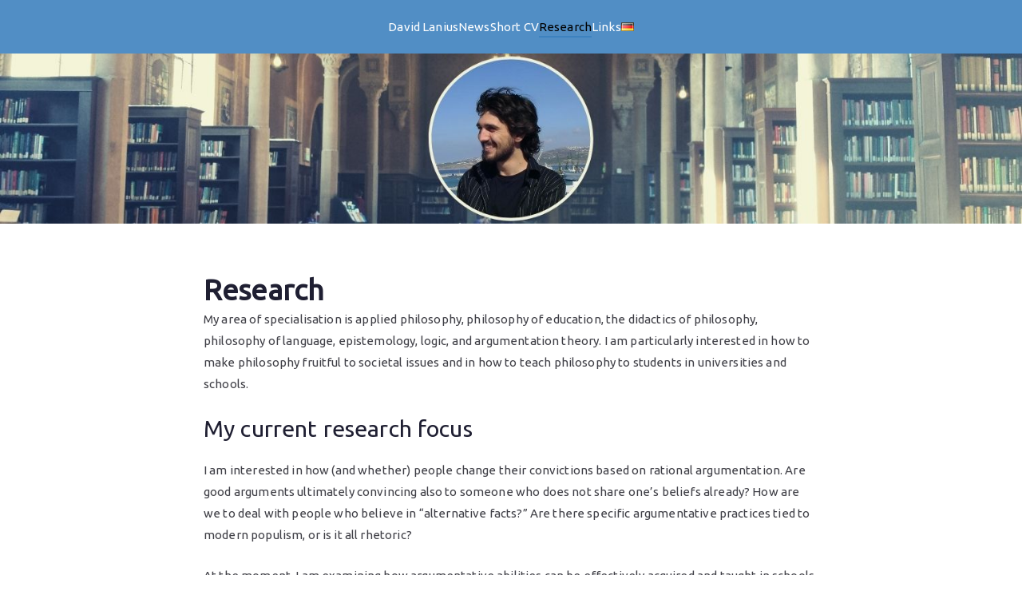

--- FILE ---
content_type: text/html; charset=UTF-8
request_url: https://davidlanius.de/research/
body_size: 79484
content:

<!doctype html>
		<html lang="en-US">
		
	<head>

				<meta charset="UTF-8">
		<meta name="viewport" content="width=device-width, initial-scale=1">
		<link rel="profile" href="http://gmpg.org/xfn/11">
		
		<meta name='robots' content='index, follow, max-image-preview:large, max-snippet:-1, max-video-preview:-1' />
<link rel="alternate" href="https://davidlanius.de/research/" hreflang="en" />
<link rel="alternate" href="https://davidlanius.de/de/forschung/" hreflang="de" />

	<!-- This site is optimized with the Yoast SEO plugin v26.6 - https://yoast.com/wordpress/plugins/seo/ -->
	<title>Research - David Lanius</title>
	<meta name="description" content="I am working as a PostDoc at DebateLab of KIT on analyzing populist arguments and developing a normative theory of public debate." />
	<link rel="canonical" href="https://davidlanius.de/research/" />
	<meta property="og:locale" content="en_US" />
	<meta property="og:locale:alternate" content="de_DE" />
	<meta property="og:type" content="article" />
	<meta property="og:title" content="Research - David Lanius" />
	<meta property="og:description" content="I am working as a PostDoc at DebateLab of KIT on analyzing populist arguments and developing a normative theory of public debate." />
	<meta property="og:url" content="https://davidlanius.de/research/" />
	<meta property="og:site_name" content="David Lanius" />
	<meta property="article:publisher" content="https://www.facebook.com/david.lanius" />
	<meta property="article:modified_time" content="2025-12-30T12:52:49+00:00" />
	<meta name="twitter:card" content="summary_large_image" />
	<meta name="twitter:site" content="@DavidLanius" />
	<meta name="twitter:label1" content="Est. reading time" />
	<meta name="twitter:data1" content="7 minutes" />
	<script type="application/ld+json" class="yoast-schema-graph">{"@context":"https://schema.org","@graph":[{"@type":"WebPage","@id":"https://davidlanius.de/research/","url":"https://davidlanius.de/research/","name":"Research - David Lanius","isPartOf":{"@id":"https://davidlanius.de/#website"},"datePublished":"2020-04-30T09:50:14+00:00","dateModified":"2025-12-30T12:52:49+00:00","description":"I am working as a PostDoc at DebateLab of KIT on analyzing populist arguments and developing a normative theory of public debate.","breadcrumb":{"@id":"https://davidlanius.de/research/#breadcrumb"},"inLanguage":"en-US","potentialAction":[{"@type":"ReadAction","target":["https://davidlanius.de/research/"]}]},{"@type":"BreadcrumbList","@id":"https://davidlanius.de/research/#breadcrumb","itemListElement":[{"@type":"ListItem","position":1,"name":"Startpage","item":"https://davidlanius.de/"},{"@type":"ListItem","position":2,"name":"Research"}]},{"@type":"WebSite","@id":"https://davidlanius.de/#website","url":"https://davidlanius.de/","name":"David Lanius","description":"Teaching philosophy, argumentation &amp; public debate","publisher":{"@id":"https://davidlanius.de/#/schema/person/367cb96dcf93ace2238191a3927fb2c4"},"potentialAction":[{"@type":"SearchAction","target":{"@type":"EntryPoint","urlTemplate":"https://davidlanius.de/?s={search_term_string}"},"query-input":{"@type":"PropertyValueSpecification","valueRequired":true,"valueName":"search_term_string"}}],"inLanguage":"en-US"},{"@type":["Person","Organization"],"@id":"https://davidlanius.de/#/schema/person/367cb96dcf93ace2238191a3927fb2c4","name":"David Lanius","image":{"@type":"ImageObject","inLanguage":"en-US","@id":"https://davidlanius.de/#/schema/person/image/","url":"https://davidlanius.de/wp-content/uploads/Lanius-David-Profilbild.jpg","contentUrl":"https://davidlanius.de/wp-content/uploads/Lanius-David-Profilbild.jpg","width":2315,"height":2311,"caption":"David Lanius"},"logo":{"@id":"https://davidlanius.de/#/schema/person/image/"},"description":"Postdoctoral researcher and trainer with focus on public debate, constructive discourse, utilitarianism, argument analysis, fake news and argumentative strategies of right-wing populism","sameAs":["https://davidlanius.de","https://www.facebook.com/david.lanius","https://www.instagram.com/davidlanius/","https://www.linkedin.com/in/david-lanius/","https://x.com/DavidLanius"]}]}</script>
	<!-- / Yoast SEO plugin. -->


<link rel='dns-prefetch' href='//fonts.googleapis.com' />
<link href='http://fonts.googleapis.com' rel='preconnect' />
<link href='//fonts.gstatic.com' crossorigin='' rel='preconnect' />
<link rel="alternate" type="application/rss+xml" title="David Lanius &raquo; Feed" href="https://davidlanius.de/feed/" />
<link rel="alternate" type="application/rss+xml" title="David Lanius &raquo; Comments Feed" href="https://davidlanius.de/comments/feed/" />
<link rel="alternate" title="oEmbed (JSON)" type="application/json+oembed" href="https://davidlanius.de/wp-json/oembed/1.0/embed?url=https%3A%2F%2Fdavidlanius.de%2Fresearch%2F&#038;lang=en" />
<link rel="alternate" title="oEmbed (XML)" type="text/xml+oembed" href="https://davidlanius.de/wp-json/oembed/1.0/embed?url=https%3A%2F%2Fdavidlanius.de%2Fresearch%2F&#038;format=xml&#038;lang=en" />
<style id='wp-img-auto-sizes-contain-inline-css' type='text/css'>
img:is([sizes=auto i],[sizes^="auto," i]){contain-intrinsic-size:3000px 1500px}
/*# sourceURL=wp-img-auto-sizes-contain-inline-css */
</style>
<style id='wp-emoji-styles-inline-css' type='text/css'>

	img.wp-smiley, img.emoji {
		display: inline !important;
		border: none !important;
		box-shadow: none !important;
		height: 1em !important;
		width: 1em !important;
		margin: 0 0.07em !important;
		vertical-align: -0.1em !important;
		background: none !important;
		padding: 0 !important;
	}
/*# sourceURL=wp-emoji-styles-inline-css */
</style>
<style id='wp-block-library-inline-css' type='text/css'>
:root{--wp-block-synced-color:#7a00df;--wp-block-synced-color--rgb:122,0,223;--wp-bound-block-color:var(--wp-block-synced-color);--wp-editor-canvas-background:#ddd;--wp-admin-theme-color:#007cba;--wp-admin-theme-color--rgb:0,124,186;--wp-admin-theme-color-darker-10:#006ba1;--wp-admin-theme-color-darker-10--rgb:0,107,160.5;--wp-admin-theme-color-darker-20:#005a87;--wp-admin-theme-color-darker-20--rgb:0,90,135;--wp-admin-border-width-focus:2px}@media (min-resolution:192dpi){:root{--wp-admin-border-width-focus:1.5px}}.wp-element-button{cursor:pointer}:root .has-very-light-gray-background-color{background-color:#eee}:root .has-very-dark-gray-background-color{background-color:#313131}:root .has-very-light-gray-color{color:#eee}:root .has-very-dark-gray-color{color:#313131}:root .has-vivid-green-cyan-to-vivid-cyan-blue-gradient-background{background:linear-gradient(135deg,#00d084,#0693e3)}:root .has-purple-crush-gradient-background{background:linear-gradient(135deg,#34e2e4,#4721fb 50%,#ab1dfe)}:root .has-hazy-dawn-gradient-background{background:linear-gradient(135deg,#faaca8,#dad0ec)}:root .has-subdued-olive-gradient-background{background:linear-gradient(135deg,#fafae1,#67a671)}:root .has-atomic-cream-gradient-background{background:linear-gradient(135deg,#fdd79a,#004a59)}:root .has-nightshade-gradient-background{background:linear-gradient(135deg,#330968,#31cdcf)}:root .has-midnight-gradient-background{background:linear-gradient(135deg,#020381,#2874fc)}:root{--wp--preset--font-size--normal:16px;--wp--preset--font-size--huge:42px}.has-regular-font-size{font-size:1em}.has-larger-font-size{font-size:2.625em}.has-normal-font-size{font-size:var(--wp--preset--font-size--normal)}.has-huge-font-size{font-size:var(--wp--preset--font-size--huge)}.has-text-align-center{text-align:center}.has-text-align-left{text-align:left}.has-text-align-right{text-align:right}.has-fit-text{white-space:nowrap!important}#end-resizable-editor-section{display:none}.aligncenter{clear:both}.items-justified-left{justify-content:flex-start}.items-justified-center{justify-content:center}.items-justified-right{justify-content:flex-end}.items-justified-space-between{justify-content:space-between}.screen-reader-text{border:0;clip-path:inset(50%);height:1px;margin:-1px;overflow:hidden;padding:0;position:absolute;width:1px;word-wrap:normal!important}.screen-reader-text:focus{background-color:#ddd;clip-path:none;color:#444;display:block;font-size:1em;height:auto;left:5px;line-height:normal;padding:15px 23px 14px;text-decoration:none;top:5px;width:auto;z-index:100000}html :where(.has-border-color){border-style:solid}html :where([style*=border-top-color]){border-top-style:solid}html :where([style*=border-right-color]){border-right-style:solid}html :where([style*=border-bottom-color]){border-bottom-style:solid}html :where([style*=border-left-color]){border-left-style:solid}html :where([style*=border-width]){border-style:solid}html :where([style*=border-top-width]){border-top-style:solid}html :where([style*=border-right-width]){border-right-style:solid}html :where([style*=border-bottom-width]){border-bottom-style:solid}html :where([style*=border-left-width]){border-left-style:solid}html :where(img[class*=wp-image-]){height:auto;max-width:100%}:where(figure){margin:0 0 1em}html :where(.is-position-sticky){--wp-admin--admin-bar--position-offset:var(--wp-admin--admin-bar--height,0px)}@media screen and (max-width:600px){html :where(.is-position-sticky){--wp-admin--admin-bar--position-offset:0px}}

/*# sourceURL=wp-block-library-inline-css */
</style><style id='wp-block-heading-inline-css' type='text/css'>
h1:where(.wp-block-heading).has-background,h2:where(.wp-block-heading).has-background,h3:where(.wp-block-heading).has-background,h4:where(.wp-block-heading).has-background,h5:where(.wp-block-heading).has-background,h6:where(.wp-block-heading).has-background{padding:1.25em 2.375em}h1.has-text-align-left[style*=writing-mode]:where([style*=vertical-lr]),h1.has-text-align-right[style*=writing-mode]:where([style*=vertical-rl]),h2.has-text-align-left[style*=writing-mode]:where([style*=vertical-lr]),h2.has-text-align-right[style*=writing-mode]:where([style*=vertical-rl]),h3.has-text-align-left[style*=writing-mode]:where([style*=vertical-lr]),h3.has-text-align-right[style*=writing-mode]:where([style*=vertical-rl]),h4.has-text-align-left[style*=writing-mode]:where([style*=vertical-lr]),h4.has-text-align-right[style*=writing-mode]:where([style*=vertical-rl]),h5.has-text-align-left[style*=writing-mode]:where([style*=vertical-lr]),h5.has-text-align-right[style*=writing-mode]:where([style*=vertical-rl]),h6.has-text-align-left[style*=writing-mode]:where([style*=vertical-lr]),h6.has-text-align-right[style*=writing-mode]:where([style*=vertical-rl]){rotate:180deg}
/*# sourceURL=https://davidlanius.de/wp-includes/blocks/heading/style.min.css */
</style>
<style id='wp-block-list-inline-css' type='text/css'>
ol,ul{box-sizing:border-box}:root :where(.wp-block-list.has-background){padding:1.25em 2.375em}
/*# sourceURL=https://davidlanius.de/wp-includes/blocks/list/style.min.css */
</style>
<style id='wp-block-paragraph-inline-css' type='text/css'>
.is-small-text{font-size:.875em}.is-regular-text{font-size:1em}.is-large-text{font-size:2.25em}.is-larger-text{font-size:3em}.has-drop-cap:not(:focus):first-letter{float:left;font-size:8.4em;font-style:normal;font-weight:100;line-height:.68;margin:.05em .1em 0 0;text-transform:uppercase}body.rtl .has-drop-cap:not(:focus):first-letter{float:none;margin-left:.1em}p.has-drop-cap.has-background{overflow:hidden}:root :where(p.has-background){padding:1.25em 2.375em}:where(p.has-text-color:not(.has-link-color)) a{color:inherit}p.has-text-align-left[style*="writing-mode:vertical-lr"],p.has-text-align-right[style*="writing-mode:vertical-rl"]{rotate:180deg}
/*# sourceURL=https://davidlanius.de/wp-includes/blocks/paragraph/style.min.css */
</style>
<style id='wp-block-separator-inline-css' type='text/css'>
@charset "UTF-8";.wp-block-separator{border:none;border-top:2px solid}:root :where(.wp-block-separator.is-style-dots){height:auto;line-height:1;text-align:center}:root :where(.wp-block-separator.is-style-dots):before{color:currentColor;content:"···";font-family:serif;font-size:1.5em;letter-spacing:2em;padding-left:2em}.wp-block-separator.is-style-dots{background:none!important;border:none!important}
/*# sourceURL=https://davidlanius.de/wp-includes/blocks/separator/style.min.css */
</style>
<style id='wp-block-separator-theme-inline-css' type='text/css'>
.wp-block-separator.has-css-opacity{opacity:.4}.wp-block-separator{border:none;border-bottom:2px solid;margin-left:auto;margin-right:auto}.wp-block-separator.has-alpha-channel-opacity{opacity:1}.wp-block-separator:not(.is-style-wide):not(.is-style-dots){width:100px}.wp-block-separator.has-background:not(.is-style-dots){border-bottom:none;height:1px}.wp-block-separator.has-background:not(.is-style-wide):not(.is-style-dots){height:2px}
/*# sourceURL=https://davidlanius.de/wp-includes/blocks/separator/theme.min.css */
</style>
<style id='global-styles-inline-css' type='text/css'>
:root{--wp--preset--aspect-ratio--square: 1;--wp--preset--aspect-ratio--4-3: 4/3;--wp--preset--aspect-ratio--3-4: 3/4;--wp--preset--aspect-ratio--3-2: 3/2;--wp--preset--aspect-ratio--2-3: 2/3;--wp--preset--aspect-ratio--16-9: 16/9;--wp--preset--aspect-ratio--9-16: 9/16;--wp--preset--color--black: #000000;--wp--preset--color--cyan-bluish-gray: #abb8c3;--wp--preset--color--white: #ffffff;--wp--preset--color--pale-pink: #f78da7;--wp--preset--color--vivid-red: #cf2e2e;--wp--preset--color--luminous-vivid-orange: #ff6900;--wp--preset--color--luminous-vivid-amber: #fcb900;--wp--preset--color--light-green-cyan: #7bdcb5;--wp--preset--color--vivid-green-cyan: #00d084;--wp--preset--color--pale-cyan-blue: #8ed1fc;--wp--preset--color--vivid-cyan-blue: #0693e3;--wp--preset--color--vivid-purple: #9b51e0;--wp--preset--color--zakra-color-1: #027ABB;--wp--preset--color--zakra-color-2: #015EA0;--wp--preset--color--zakra-color-3: #FFFFFF;--wp--preset--color--zakra-color-4: #F6FEFC;--wp--preset--color--zakra-color-5: #181818;--wp--preset--color--zakra-color-6: #1F1F32;--wp--preset--color--zakra-color-7: #3F3F46;--wp--preset--color--zakra-color-8: #FFFFFF;--wp--preset--color--zakra-color-9: #E4E4E7;--wp--preset--gradient--vivid-cyan-blue-to-vivid-purple: linear-gradient(135deg,rgb(6,147,227) 0%,rgb(155,81,224) 100%);--wp--preset--gradient--light-green-cyan-to-vivid-green-cyan: linear-gradient(135deg,rgb(122,220,180) 0%,rgb(0,208,130) 100%);--wp--preset--gradient--luminous-vivid-amber-to-luminous-vivid-orange: linear-gradient(135deg,rgb(252,185,0) 0%,rgb(255,105,0) 100%);--wp--preset--gradient--luminous-vivid-orange-to-vivid-red: linear-gradient(135deg,rgb(255,105,0) 0%,rgb(207,46,46) 100%);--wp--preset--gradient--very-light-gray-to-cyan-bluish-gray: linear-gradient(135deg,rgb(238,238,238) 0%,rgb(169,184,195) 100%);--wp--preset--gradient--cool-to-warm-spectrum: linear-gradient(135deg,rgb(74,234,220) 0%,rgb(151,120,209) 20%,rgb(207,42,186) 40%,rgb(238,44,130) 60%,rgb(251,105,98) 80%,rgb(254,248,76) 100%);--wp--preset--gradient--blush-light-purple: linear-gradient(135deg,rgb(255,206,236) 0%,rgb(152,150,240) 100%);--wp--preset--gradient--blush-bordeaux: linear-gradient(135deg,rgb(254,205,165) 0%,rgb(254,45,45) 50%,rgb(107,0,62) 100%);--wp--preset--gradient--luminous-dusk: linear-gradient(135deg,rgb(255,203,112) 0%,rgb(199,81,192) 50%,rgb(65,88,208) 100%);--wp--preset--gradient--pale-ocean: linear-gradient(135deg,rgb(255,245,203) 0%,rgb(182,227,212) 50%,rgb(51,167,181) 100%);--wp--preset--gradient--electric-grass: linear-gradient(135deg,rgb(202,248,128) 0%,rgb(113,206,126) 100%);--wp--preset--gradient--midnight: linear-gradient(135deg,rgb(2,3,129) 0%,rgb(40,116,252) 100%);--wp--preset--font-size--small: 13px;--wp--preset--font-size--medium: 20px;--wp--preset--font-size--large: 36px;--wp--preset--font-size--x-large: 42px;--wp--preset--spacing--20: 0.44rem;--wp--preset--spacing--30: 0.67rem;--wp--preset--spacing--40: 1rem;--wp--preset--spacing--50: 1.5rem;--wp--preset--spacing--60: 2.25rem;--wp--preset--spacing--70: 3.38rem;--wp--preset--spacing--80: 5.06rem;--wp--preset--shadow--natural: 6px 6px 9px rgba(0, 0, 0, 0.2);--wp--preset--shadow--deep: 12px 12px 50px rgba(0, 0, 0, 0.4);--wp--preset--shadow--sharp: 6px 6px 0px rgba(0, 0, 0, 0.2);--wp--preset--shadow--outlined: 6px 6px 0px -3px rgb(255, 255, 255), 6px 6px rgb(0, 0, 0);--wp--preset--shadow--crisp: 6px 6px 0px rgb(0, 0, 0);}:root { --wp--style--global--content-size: 760px;--wp--style--global--wide-size: 1160px; }:where(body) { margin: 0; }.wp-site-blocks > .alignleft { float: left; margin-right: 2em; }.wp-site-blocks > .alignright { float: right; margin-left: 2em; }.wp-site-blocks > .aligncenter { justify-content: center; margin-left: auto; margin-right: auto; }:where(.wp-site-blocks) > * { margin-block-start: 24px; margin-block-end: 0; }:where(.wp-site-blocks) > :first-child { margin-block-start: 0; }:where(.wp-site-blocks) > :last-child { margin-block-end: 0; }:root { --wp--style--block-gap: 24px; }:root :where(.is-layout-flow) > :first-child{margin-block-start: 0;}:root :where(.is-layout-flow) > :last-child{margin-block-end: 0;}:root :where(.is-layout-flow) > *{margin-block-start: 24px;margin-block-end: 0;}:root :where(.is-layout-constrained) > :first-child{margin-block-start: 0;}:root :where(.is-layout-constrained) > :last-child{margin-block-end: 0;}:root :where(.is-layout-constrained) > *{margin-block-start: 24px;margin-block-end: 0;}:root :where(.is-layout-flex){gap: 24px;}:root :where(.is-layout-grid){gap: 24px;}.is-layout-flow > .alignleft{float: left;margin-inline-start: 0;margin-inline-end: 2em;}.is-layout-flow > .alignright{float: right;margin-inline-start: 2em;margin-inline-end: 0;}.is-layout-flow > .aligncenter{margin-left: auto !important;margin-right: auto !important;}.is-layout-constrained > .alignleft{float: left;margin-inline-start: 0;margin-inline-end: 2em;}.is-layout-constrained > .alignright{float: right;margin-inline-start: 2em;margin-inline-end: 0;}.is-layout-constrained > .aligncenter{margin-left: auto !important;margin-right: auto !important;}.is-layout-constrained > :where(:not(.alignleft):not(.alignright):not(.alignfull)){max-width: var(--wp--style--global--content-size);margin-left: auto !important;margin-right: auto !important;}.is-layout-constrained > .alignwide{max-width: var(--wp--style--global--wide-size);}body .is-layout-flex{display: flex;}.is-layout-flex{flex-wrap: wrap;align-items: center;}.is-layout-flex > :is(*, div){margin: 0;}body .is-layout-grid{display: grid;}.is-layout-grid > :is(*, div){margin: 0;}body{padding-top: 0px;padding-right: 0px;padding-bottom: 0px;padding-left: 0px;}a:where(:not(.wp-element-button)){text-decoration: underline;}:root :where(.wp-element-button, .wp-block-button__link){background-color: #32373c;border-width: 0;color: #fff;font-family: inherit;font-size: inherit;font-style: inherit;font-weight: inherit;letter-spacing: inherit;line-height: inherit;padding-top: calc(0.667em + 2px);padding-right: calc(1.333em + 2px);padding-bottom: calc(0.667em + 2px);padding-left: calc(1.333em + 2px);text-decoration: none;text-transform: inherit;}.has-black-color{color: var(--wp--preset--color--black) !important;}.has-cyan-bluish-gray-color{color: var(--wp--preset--color--cyan-bluish-gray) !important;}.has-white-color{color: var(--wp--preset--color--white) !important;}.has-pale-pink-color{color: var(--wp--preset--color--pale-pink) !important;}.has-vivid-red-color{color: var(--wp--preset--color--vivid-red) !important;}.has-luminous-vivid-orange-color{color: var(--wp--preset--color--luminous-vivid-orange) !important;}.has-luminous-vivid-amber-color{color: var(--wp--preset--color--luminous-vivid-amber) !important;}.has-light-green-cyan-color{color: var(--wp--preset--color--light-green-cyan) !important;}.has-vivid-green-cyan-color{color: var(--wp--preset--color--vivid-green-cyan) !important;}.has-pale-cyan-blue-color{color: var(--wp--preset--color--pale-cyan-blue) !important;}.has-vivid-cyan-blue-color{color: var(--wp--preset--color--vivid-cyan-blue) !important;}.has-vivid-purple-color{color: var(--wp--preset--color--vivid-purple) !important;}.has-zakra-color-1-color{color: var(--wp--preset--color--zakra-color-1) !important;}.has-zakra-color-2-color{color: var(--wp--preset--color--zakra-color-2) !important;}.has-zakra-color-3-color{color: var(--wp--preset--color--zakra-color-3) !important;}.has-zakra-color-4-color{color: var(--wp--preset--color--zakra-color-4) !important;}.has-zakra-color-5-color{color: var(--wp--preset--color--zakra-color-5) !important;}.has-zakra-color-6-color{color: var(--wp--preset--color--zakra-color-6) !important;}.has-zakra-color-7-color{color: var(--wp--preset--color--zakra-color-7) !important;}.has-zakra-color-8-color{color: var(--wp--preset--color--zakra-color-8) !important;}.has-zakra-color-9-color{color: var(--wp--preset--color--zakra-color-9) !important;}.has-black-background-color{background-color: var(--wp--preset--color--black) !important;}.has-cyan-bluish-gray-background-color{background-color: var(--wp--preset--color--cyan-bluish-gray) !important;}.has-white-background-color{background-color: var(--wp--preset--color--white) !important;}.has-pale-pink-background-color{background-color: var(--wp--preset--color--pale-pink) !important;}.has-vivid-red-background-color{background-color: var(--wp--preset--color--vivid-red) !important;}.has-luminous-vivid-orange-background-color{background-color: var(--wp--preset--color--luminous-vivid-orange) !important;}.has-luminous-vivid-amber-background-color{background-color: var(--wp--preset--color--luminous-vivid-amber) !important;}.has-light-green-cyan-background-color{background-color: var(--wp--preset--color--light-green-cyan) !important;}.has-vivid-green-cyan-background-color{background-color: var(--wp--preset--color--vivid-green-cyan) !important;}.has-pale-cyan-blue-background-color{background-color: var(--wp--preset--color--pale-cyan-blue) !important;}.has-vivid-cyan-blue-background-color{background-color: var(--wp--preset--color--vivid-cyan-blue) !important;}.has-vivid-purple-background-color{background-color: var(--wp--preset--color--vivid-purple) !important;}.has-zakra-color-1-background-color{background-color: var(--wp--preset--color--zakra-color-1) !important;}.has-zakra-color-2-background-color{background-color: var(--wp--preset--color--zakra-color-2) !important;}.has-zakra-color-3-background-color{background-color: var(--wp--preset--color--zakra-color-3) !important;}.has-zakra-color-4-background-color{background-color: var(--wp--preset--color--zakra-color-4) !important;}.has-zakra-color-5-background-color{background-color: var(--wp--preset--color--zakra-color-5) !important;}.has-zakra-color-6-background-color{background-color: var(--wp--preset--color--zakra-color-6) !important;}.has-zakra-color-7-background-color{background-color: var(--wp--preset--color--zakra-color-7) !important;}.has-zakra-color-8-background-color{background-color: var(--wp--preset--color--zakra-color-8) !important;}.has-zakra-color-9-background-color{background-color: var(--wp--preset--color--zakra-color-9) !important;}.has-black-border-color{border-color: var(--wp--preset--color--black) !important;}.has-cyan-bluish-gray-border-color{border-color: var(--wp--preset--color--cyan-bluish-gray) !important;}.has-white-border-color{border-color: var(--wp--preset--color--white) !important;}.has-pale-pink-border-color{border-color: var(--wp--preset--color--pale-pink) !important;}.has-vivid-red-border-color{border-color: var(--wp--preset--color--vivid-red) !important;}.has-luminous-vivid-orange-border-color{border-color: var(--wp--preset--color--luminous-vivid-orange) !important;}.has-luminous-vivid-amber-border-color{border-color: var(--wp--preset--color--luminous-vivid-amber) !important;}.has-light-green-cyan-border-color{border-color: var(--wp--preset--color--light-green-cyan) !important;}.has-vivid-green-cyan-border-color{border-color: var(--wp--preset--color--vivid-green-cyan) !important;}.has-pale-cyan-blue-border-color{border-color: var(--wp--preset--color--pale-cyan-blue) !important;}.has-vivid-cyan-blue-border-color{border-color: var(--wp--preset--color--vivid-cyan-blue) !important;}.has-vivid-purple-border-color{border-color: var(--wp--preset--color--vivid-purple) !important;}.has-zakra-color-1-border-color{border-color: var(--wp--preset--color--zakra-color-1) !important;}.has-zakra-color-2-border-color{border-color: var(--wp--preset--color--zakra-color-2) !important;}.has-zakra-color-3-border-color{border-color: var(--wp--preset--color--zakra-color-3) !important;}.has-zakra-color-4-border-color{border-color: var(--wp--preset--color--zakra-color-4) !important;}.has-zakra-color-5-border-color{border-color: var(--wp--preset--color--zakra-color-5) !important;}.has-zakra-color-6-border-color{border-color: var(--wp--preset--color--zakra-color-6) !important;}.has-zakra-color-7-border-color{border-color: var(--wp--preset--color--zakra-color-7) !important;}.has-zakra-color-8-border-color{border-color: var(--wp--preset--color--zakra-color-8) !important;}.has-zakra-color-9-border-color{border-color: var(--wp--preset--color--zakra-color-9) !important;}.has-vivid-cyan-blue-to-vivid-purple-gradient-background{background: var(--wp--preset--gradient--vivid-cyan-blue-to-vivid-purple) !important;}.has-light-green-cyan-to-vivid-green-cyan-gradient-background{background: var(--wp--preset--gradient--light-green-cyan-to-vivid-green-cyan) !important;}.has-luminous-vivid-amber-to-luminous-vivid-orange-gradient-background{background: var(--wp--preset--gradient--luminous-vivid-amber-to-luminous-vivid-orange) !important;}.has-luminous-vivid-orange-to-vivid-red-gradient-background{background: var(--wp--preset--gradient--luminous-vivid-orange-to-vivid-red) !important;}.has-very-light-gray-to-cyan-bluish-gray-gradient-background{background: var(--wp--preset--gradient--very-light-gray-to-cyan-bluish-gray) !important;}.has-cool-to-warm-spectrum-gradient-background{background: var(--wp--preset--gradient--cool-to-warm-spectrum) !important;}.has-blush-light-purple-gradient-background{background: var(--wp--preset--gradient--blush-light-purple) !important;}.has-blush-bordeaux-gradient-background{background: var(--wp--preset--gradient--blush-bordeaux) !important;}.has-luminous-dusk-gradient-background{background: var(--wp--preset--gradient--luminous-dusk) !important;}.has-pale-ocean-gradient-background{background: var(--wp--preset--gradient--pale-ocean) !important;}.has-electric-grass-gradient-background{background: var(--wp--preset--gradient--electric-grass) !important;}.has-midnight-gradient-background{background: var(--wp--preset--gradient--midnight) !important;}.has-small-font-size{font-size: var(--wp--preset--font-size--small) !important;}.has-medium-font-size{font-size: var(--wp--preset--font-size--medium) !important;}.has-large-font-size{font-size: var(--wp--preset--font-size--large) !important;}.has-x-large-font-size{font-size: var(--wp--preset--font-size--x-large) !important;}
/*# sourceURL=global-styles-inline-css */
</style>

<link rel='stylesheet' id='menu-image-css' href='https://davidlanius.de/wp-content/uploads/hummingbird-assets/3568007c8abffaab315197ffdb5c8ace.css' type='text/css' media='all' />
<link rel='stylesheet' id='dashicons-css' href='https://davidlanius.de/wp-includes/css/dashicons.min.css?ver=6.9' type='text/css' media='all' />
<link rel='stylesheet' id='font-awesome-all-css' href='https://davidlanius.de/wp-content/themes/zakra/inc/customizer/customind/assets/fontawesome/v6/css/all.min.css?ver=6.2.4' type='text/css' media='all' />
<link rel='stylesheet' id='zakra_google_fonts-css' href='https://fonts.googleapis.com/css?family=-apple-system%2C+blinkmacsystemfont%2C+segoe+ui%2C+roboto%2C+oxygen-sans%2C+ubuntu%2C+cantarell%2C+helvetica+neue%2C+helvetica%2C+arial%2C+sans-serif%3A400%7CUbuntu%3A400&#038;ver=4.2.0' type='text/css' media='all' />
<link rel='stylesheet' id='zakra-style-css' href='https://davidlanius.de/wp-content/uploads/hummingbird-assets/e98f008cb53a095d5664d170643ed1e9.css' type='text/css' media='all' />
<style id='zakra-style-inline-css' type='text/css'>
.zak-header-builder .zak-header-top-row{background-color:rgba(255,255,255,0.3);background-repeat:no-repeat;}.zak-header-builder .zak-header-top-row{padding-top:0px;padding-right:0px;padding-bottom:0px;padding-left:0px;}.zak-header-builder .zak-header-top-row{}.zak-header-builder .zak-header-top-row{color:#ffffff;}.zak-header-builder .zak-header-main-row{background-color:rgba(61,130,191,0.89);background-position:center top;background-repeat:no-repeat;}.zak-header-builder .zak-header-main-row{border-color:#1e73be;}.zak-header-builder .zak-header-bottom-row{background-color:rgba(61,130,191,0.89);background-position:center top;background-repeat:no-repeat;}.zak-header-builder .zak-main-nav{border-bottom-color:#1e73be;}.zak-header-builder .zak-secondary-nav{border-bottom-color:#e9ecef;}.zak-header-builder .zak-tertiary-menu{border-bottom-color:#e9ecef;}.zak-header-builder .zak-primary-nav ul li > a, .zak-header-builder .zak-main-nav.zak-primary-nav ul.zak-primary-menu > li > a, .zak-header-builder .zak-primary-nav.zak-menu-item--layout-2 > ul > li > a{color:#ffffff;}.zak-header-builder .zak-primary-nav ul li > a .zak-icon, .zak-header-builder .zak-main-nav.zak-primary-nav ul.zak-primary-menu li .zak-icon, .zak-header-builder .zak-primary-nav.zak-menu-item--layout-2 > ul > li > .zak-icon{fill:#ffffff;}.zak-header-builder .zak-secondary-nav > ul > li > a, .zak-header-builder .zak-main-nav.zak-secondary-nav ul.zak-secondary-menu > li > a, .zak-header-builder .zak-secondary-nav.zak-menu-item--layout-2 > ul > li > a{color:#ffffff;}.zak-header-builder .zak-secondary-nav > ul > li > a .zak-icon, .zak-header-builder .zak-main-nav.zak-secondary-nav ul.zak-secondary-menu li .zak-icon, .zak-header-builder .zak-secondary-nav.zak-menu-item--layout-2 > ul > li > .zak-icon{fill:#ffffff;}.zak-header-builder .zak-primary-nav ul li:hover > a, .zak-header-builder .zak-primary-nav.zak-menu-item--layout-2 > ul > li:hover > a, .zak-header-builder .zak-primary-nav ul li:hover > a, .zak-header-builder .zak-main-nav.zak-primary-nav ul.zak-primary-menu li:hover > a{color:#f2b437;}.zak-header-builder .zak-primary-nav ul li:hover > a .zak-icon, .zak-header-builder .zak-main-nav.zak-primary-nav ul.zak-primary-menu li:hover .zak-icon, .zak-header-builder .zak-primary-nav.zak-menu-item--layout-2 > ul > li:hover > .zak-icon{fill:#f2b437;}.zak-header-builder .zak-secondary-nav ul li:hover > a, .zak-header-builder .zak-secondary-nav.zak-menu-item--layout-2 > ul > li:hover > a, .zak-header-builder .zak-secondary-nav ul li:hover > a, .zak-header-builder .zak-main-nav.zak-secondary-nav ul.zak-secondary-menu li:hover > a{color:#f2b437;}.zak-header-builder .zak-secondary-nav ul li:hover > a .zak-icon, .zak-header-builder .zak-main-nav.zak-secondary-nav ul.zak-secondary-menu li:hover .zak-icon, .zak-header-builder .zak-secondary-nav.zak-menu-item--layout-2 > ul > li:hover > .zak-icon{fill:#f2b437;}.zak-header-builder .zak-primary-nav ul li:active > a, .zak-header-builder .zak-primary-nav ul > li:not(.zak-header-button).current_page_item > a, .zak-header-builder .zak-primary-nav ul > li:not(.zak-header-button).current_page_ancestor > a, .zak-header-builder .zak-primary-nav ul > li:not(.zak-header-button).current-menu-item > a, .zak-header-builder .zak-primary-nav ul > li:not(.zak-header-button).current-menu-ancestor > a{color:#000000;}.zak-header-builder .zak-primary-nav ul li.current-menu-item > a .zak-icon, .zak-header-builder .zak-main-nav.zak-primary-nav ul.zak-primary-menu li.current-menu-item .zak-icon{fill:#000000;}.zak-header-builder .zak-secondary-nav ul li:active > a, .zak-header-builder .zak-secondary-nav ul > li:not(.zak-header-button).current_page_item > a, .zak-header-builder .zak-secondary-nav ul > li:not(.zak-header-button).current_page_ancestor > a, .zak-header-builder .zak-secondary-nav ul > li:not(.zak-header-button).current-menu-item > a, .zak-header-builder .zak-secondary-nav ul > li:not(.zak-header-button).current-menu-ancestor > a{color:#000000;}.zak-header-builder .zak-secondary-nav ul li.current-menu-item > a .zak-icon, .zak-header-builder .zak-main-nav.zak-secondary-nav ul.zak-secondary-menu li.current-menu-item .zak-icon{fill:#000000;}.zak-header-builder .zak-header-buttons .zak-header-button .zak-button{background-color:#027abb;}.zak-header-builder .zak-html-1 *{color:#E4E4E7;}.zak-footer-builder .zak-footer-top-row{background-color:rgba(61,130,191,0.89);}.zak-footer-builder .zak-footer-main-row{background-color:rgba(61,130,191,0.89);}.zak-footer-builder .zak-footer-main-row{}.zak-footer-builder .zak-footer-main-row{border-color:#e9ecef;}.zak-footer-builder .zak-footer-bottom-row{background-color:#dddddd;}.zak-footer-builder .zak-footer-bottom-row{border-top-width:1px;}.zak-footer-builder .zak-footer-bottom-row{border-color:#3f3f46;}.zak-mobile-menu a{font-family:Default;font-weight:200;}@media(max-width:600px){.zak-mobile-menu a{font-size:1.4rem;}}@media(max-width:600px){.zak-mobile-menu a{letter-spacing:2px;}}.zak-footer-builder .zak-footer-nav ul li a{color:#181818;}.zak-footer-builder .zak-copyright{color:#fafafa;}.zak-header-builder .site-title{color:#blank;}.zak-header-builder .site-title{font-family:Ubuntu;font-weight:400;font-size:1.89072rem;line-height:1.5;}.zak-header-builder .site-description{font-family:Ubuntu;font-weight:400;font-size:1.44rem;line-height:1.8;}.zak-footer-builder .zak-footer-bottom-row{color:#fafafa;}.zak-footer-builder .zak-footer-top-row{color:#D4D4D8;}.zak-footer-builder .zak-footer-main-row{color:#D4D4D8;}.zak-footer-builder .zak-footer-main-row a, .zak-footer-builder .zak-footer-main-row ul li a, .zak-footer-builder .zak-footer-main-row .widget ul li a{color:#ffffff;}.zak-footer-builder .zak-footer-main-row a, .zak-footer-builder .zak-footer-main-row ul li a:hover, .zak-footer-builder .zak-footer-main-row .widget ul li a:hover{color:#dd9933;}.zak-header-builder, .zak-header-sticky-wrapper .sticky-header{border-color:#E4E4E7;}.zak-header-builder, .zak-header-sticky-wrapper .sticky-header{border-bottom-width:0px;}.zak-footer-builder .zak-footer-main-row ul li{border-bottom-width:0px;}.zak-footer-builder .zak-footer-main-row ul li{border-bottom-color:#e9ecef;}.zak-header-builder .zak-mobile-menu a{font-family:Default;font-weight:200;}@media(max-width:600px){.zak-header-builder .zak-mobile-menu a{font-size:1.4rem;}}@media(max-width:600px){.zak-header-builder .zak-mobile-menu a{letter-spacing:2px;}}:root{--top-grid-columns: 4;
			--main-grid-columns: 1;
			--bottom-grid-columns: 1;
			} .zak-footer-builder .zak-main-row{justify-items: center;} .zak-footer-builder .zak-footer-bottom-row .zak-footer-col{flex-direction: column;}.zak-footer-builder .zak-footer-main-row .zak-footer-col{flex-direction: column;}.zak-footer-builder .zak-footer-top-row .zak-footer-col{flex-direction: column;}.zak-footer-builder .zak-copyright{text-align: center;}.zak-footer-builder .zak-footer-nav{display: flex; justify-content: center;}.zak-footer-builder .zak-footer-nav-2{display: flex; justify-content: center;}.zak-footer-builder .zak-html-1{text-align: center;}.zak-footer-builder .zak-html-2{text-align: center;}.zak-footer-builder .footer-social-icons{text-align: ;}.zak-footer-builder .widget-footer-sidebar-1{text-align: ;}.zak-footer-builder .widget-footer-sidebar-2{text-align: ;}.zak-footer-builder .widget-footer-sidebar-3{text-align: ;}.zak-footer-builder .widget-footer-sidebar-4{text-align: ;}.zak-footer-builder .widget-footer-bar-col-1-sidebar{text-align: ;}.zak-footer-builder .widget-footer-bar-col-2-sidebar{text-align: ;} :root{--zakra-color-1: #027ABB;--zakra-color-2: #015EA0;--zakra-color-3: #FFFFFF;--zakra-color-4: #F6FEFC;--zakra-color-5: #181818;--zakra-color-6: #1F1F32;--zakra-color-7: #3F3F46;--zakra-color-8: #FFFFFF;--zakra-color-9: #E4E4E7;}.zak-container{max-width:1000px;} .zak-container--boxed .zak-site{max-width:1000px;}@media screen and (min-width: 768px) {.zak-primary{width:70%;}}a:hover, a:focus,
				.zak-primary-nav ul li:hover > a,
				.zak-primary-nav ul .current_page_item > a,
				.zak-entry-summary a,
				.zak-entry-meta a, .zak-post-content .zak-entry-footer a:hover,
				.pagebuilder-content a, .zak-style-2 .zak-entry-meta span,
				.zak-style-2 .zak-entry-meta a,
				.entry-title:hover a,
				.zak-breadcrumbs .trail-items a,
				.breadcrumbs .trail-items a,
				.entry-content a,
				.edit-link a,
				.zak-footer-bar a:hover,
				.widget li a,
				#comments .comment-content a,
				#comments .reply,
				button:hover,
				.zak-button:hover,
				.zak-entry-footer .edit-link a,
				.zak-header-action .yith-wcwl-items-count .yith-wcwl-icon span,
				.pagebuilder-content a, .zak-entry-footer a,
				.zak-header-buttons .zak-header-button--2 .zak-button,
				.zak-header-buttons .zak-header-button .zak-button:hover,
				.woocommerce-cart .coupon button.button{color:#3d82bf;}.zak-post-content .entry-button:hover .zak-icon,
				.zak-error-404 .zak-button:hover svg,
				.zak-style-2 .zak-entry-meta span .zak-icon,
				.entry-button .zak-icon{fill:#3d82bf;}blockquote, .wp-block-quote,
				button, input[type="button"],
				input[type="reset"],
				input[type="submit"],
				.wp-block-button .wp-block-button__link,
				blockquote.has-text-align-right, .wp-block-quote.has-text-align-right,
				button:hover,
				.wp-block-button .wp-block-button__link:hover,
				.zak-button:hover,
				.zak-header-buttons .zak-header-button .zak-button,
				.zak-header-buttons .zak-header-button.zak-header-button--2 .zak-button,
				.zak-header-buttons .zak-header-button .zak-button:hover,
				.woocommerce-cart .coupon button.button,
				.woocommerce-cart .actions > button.button{border-color:#3d82bf;}.zak-primary-nav.zak-layout-1-style-2 > ul > li.current_page_item > a::before,
				.zak-primary-nav.zak-layout-1-style-2 > ul a:hover::before,
				.zak-primary-nav.zak-layout-1-style-2 > ul > li.current-menu-item > a::before,
				.zak-primary-nav.zak-layout-1-style-3 > ul > li.current_page_item > a::before,
				.zak-primary-nav.zak-layout-1-style-3 > ul > li.current-menu-item > a::before,
				.zak-primary-nav.zak-layout-1-style-4 > ul > li.current_page_item > a::before,
				.zak-primary-nav.zak-layout-1-style-4 > ul > li.current-menu-item > a::before,
				.zak-scroll-to-top:hover, button, input[type="button"], input[type="reset"],
				input[type="submit"], .zak-header-buttons .zak-header-button--1 .zak-button,
				.wp-block-button .wp-block-button__link,
				.zak-menu-item-cart .cart-page-link .count,
				.widget .wp-block-heading::before,
				#comments .comments-title::before,
				#comments .comment-reply-title::before,
				.widget .widget-title::before,
				.zak-footer-builder .zak-footer-main-row .widget .wp-block-heading::before,
				.zak-footer-builder .zak-footer-top-row .widget .wp-block-heading::before,
				.zak-footer-builder .zak-footer-bottom-row .widget .wp-block-heading::before,
				.zak-footer-builder .zak-footer-main-row .widget .widget-title::before,
				.zak-footer-builder .zak-footer-top-row .widget .widget-title::before,
				.zak-footer-builder .zak-footer-bottom-row .widget .widget-title::before,
				.woocommerce-cart .actions .coupon button.button:hover,
				.woocommerce-cart .actions > button.button,
				.woocommerce-cart .actions > button.button:hover{background-color:#3d82bf;}button, input[type="button"],
				input[type="reset"],
				input[type="submit"],
				.wp-block-button .wp-block-button__link,
				.zak-button{border-color:#3d82bf;background-color:#3d82bf;}body, .woocommerce-ordering select{color:#3F3F46;}.zak-header, .zak-post, .zak-secondary, .zak-footer-bar, .zak-primary-nav .sub-menu, .zak-primary-nav .sub-menu li, .posts-navigation, #comments, .post-navigation, blockquote, .wp-block-quote, .zak-posts .zak-post, .zak-content-area--boxed .widget{border-color:#dd9933;}hr .zak-container--separate, {background-color:#dd9933;}.entry-content a{color:#027abb;}.zak-entry-footer a:hover,
				.entry-button:hover,
				.zak-entry-footer a:hover,
				.entry-content a:hover,
				.pagebuilder-content a:hover, .pagebuilder-content a:hover{color:#dd9933;}.entry-button:hover .zak-icon{fill:#dd9933;}body{font-family:default;font-weight:400;font-size:15px;line-height:1.8;}h1, h2, h3, h4, h5, h6{font-family:-apple-system, blinkmacsystemfont, segoe ui, roboto, oxygen-sans, ubuntu, cantarell, helvetica neue, helvetica, arial, sans-serif;font-weight:400;line-height:1.3;}h1{font-family:default;font-weight:500;font-size:3.6rem;line-height:1.3;}h2{font-family:default;font-weight:500;font-size:3.24rem;line-height:1.3;}h3{font-family:default;font-weight:500;font-size:2.88rem;line-height:1.3;}h4{font-family:default;font-weight:500;font-size:2.52rem;line-height:1.3;}h5{font-family:default;font-weight:500;font-size:1.89072rem;line-height:1.3;}h6{font-family:default;font-weight:500;font-size:1.62rem;line-height:1.3;}button, input[type="button"], input[type="reset"], input[type="submit"], #infinite-handle span, .wp-block-button .wp-block-button__link{background-color:#027abb;}.zak-header .zak-top-bar{background-size:contain;}.zak-header .zak-main-header{background-color:rgba(61,130,191,0.89);background-position:center top;background-size:contain;background-repeat:no-repeat;}.zak-header-buttons .zak-header-button.zak-header-button--1 .zak-button{background-color:#027abb;}.zak-header .main-navigation{border-bottom-color:#e9ecef;}.zak-page-header, .zak-container--separate .zak-page-header{background-color:#ffffff;background-position:center center;background-size:cover;background-repeat:no-repeat;}.zak-page-header .breadcrumb-trail ul li a:hover {color:#027abb;}.zak-secondary .widget .widget-title, .zak-secondary .widget .wp-block-heading{font-family:default;font-weight:500;font-size:2.016rem;line-height:2.3;}.zak-secondary .widget, .zak-secondary .widget li a{font-family:default;font-weight:400;font-size:12px;line-height:1.8;}.zak-footer .zak-footer-cols, .zak-footer .zak-footer-cols p{color:#D4D4D8;}body,body.page-template-pagebuilder{background-color:dddddd;background-size:cover;}.zak-footer-cols{border-top-color:#e9ecef;}.zak-footer-cols ul li{border-bottom-width:0px;}.zak-footer-cols ul li{border-bottom-color:#e9ecef;}.zak-footer-bar{color:#fafafa;}.zak-footer-bar{border-top-color:#3f3f46;}.zak-scroll-to-top{background-color:#0d6cbf;}.zak-scroll-to-top:hover{background-color:#dd9933;}.zak-scroll-to-top:hover{color:#000000;}.zak-scroll-to-top:hover .zak-icon{fill:#000000;}:root {--e-global-color-zakracolor1: #027ABB;--e-global-color-zakracolor2: #015EA0;--e-global-color-zakracolor3: #FFFFFF;--e-global-color-zakracolor4: #F6FEFC;--e-global-color-zakracolor5: #181818;--e-global-color-zakracolor6: #1F1F32;--e-global-color-zakracolor7: #3F3F46;--e-global-color-zakracolor8: #FFFFFF;--e-global-color-zakracolor9: #E4E4E7;}
/*# sourceURL=zakra-style-inline-css */
</style>
<link rel="https://api.w.org/" href="https://davidlanius.de/wp-json/" /><link rel="alternate" title="JSON" type="application/json" href="https://davidlanius.de/wp-json/wp/v2/pages/98" /><link rel="EditURI" type="application/rsd+xml" title="RSD" href="https://davidlanius.de/xmlrpc.php?rsd" />
<meta name="generator" content="WordPress 6.9" />
<link rel='shortlink' href='https://davidlanius.de/?p=98' />

		<style type="text/css">
			            .site-title {
                position: absolute;
                clip: rect(1px, 1px, 1px, 1px);
            }

			
			            .site-description {
                position: absolute;
                clip: rect(1px, 1px, 1px, 1px);
            }

					</style>

		<link rel="icon" href="https://davidlanius.de/wp-content/uploads/2020/04/cropped-David-Logo-32x32.png" sizes="32x32" />
<link rel="icon" href="https://davidlanius.de/wp-content/uploads/2020/04/cropped-David-Logo-192x192.png" sizes="192x192" />
<link rel="apple-touch-icon" href="https://davidlanius.de/wp-content/uploads/2020/04/cropped-David-Logo-180x180.png" />
<meta name="msapplication-TileImage" content="https://davidlanius.de/wp-content/uploads/2020/04/cropped-David-Logo-270x270.png" />
		<style type="text/css" id="wp-custom-css">
			@import url('https://fonts.googleapis.com/css?family=Source+Sans+Pro:400,700');
.argdown {
    font-family: 'Source Sans Pro', sans-serif;
    max-width: 35em;
    margin: 0 auto;
}

.argdown>.statement, .argdown>.argument-definition, .argdown>.argument-reference {
    display: block;
    margin-bottom: 2em;
    margin-top: 2em;
}

.argdown .statement-reference, .argdown .statement-definition, .argdown .statement-mention {
    color: cornflowerblue;
    text-decoration: none;
}

.argdown .relations {
    margin-left: 2em;
    margin-top: 0.5em;
    margin-bottom: 0.5em;
}

.argdown .relation {
    margin-bottom: 0.2em;
    padding-left: 1.5em;
}

.argdown .relation-symbol {
    margin-left: -1.5em;
    float: left;
    min-width: 0.5em;
    text-align: center;
    padding-right: 0.25em;
    padding-left: 0.25em;
    border-radius: 0.5em;
    font-weight: bold;
    margin-right: 0.25em;
}

.argdown .support.relation-symbol {
    color: green;
    background-color: lightgreen;
}

.argdown .attack.relation-symbol, .argdown .contradiction.relation-symbol {
    color: red;
    background-color: lightpink;
}

.argdown .argument {
    margin-top: 1em;
    margin-bottom: 2em;
}

.argdown .argument-reference, .argdown .argument-definiendum, .argdown .argument-mention {
    color: blue;
    text-decoration: none;
}

.argdown .statement-reference:hover, .argdown .statement-mention:hover, .argdown .argument-reference:hover, .argdown .argument-mention:hover {
    text-decoration: underline;
}

.argdown .title {
    font-weight: bold;
}

.argdown .argument-statement {
    padding-left: 3em;
    padding-top: 0.25em;
    padding-bottom: 0.25em;
}

.argdown .statement-nr {
    margin-left: -2em;
    float: left;
    color: blue;
}

.argdown .inference {
    border-top: 1px solid black;
    font-size: 0.8em;
    margin-top: 1em;
    margin-bottom: 1em;
}

.argdown .inference.with-data {
    border-top: 1px solid black;
    border-bottom: 1px solid black;
    padding: 0.5em;
    padding-left: 1.5em;
}

.argdown .inference-rules {
    font-style: italic;
}

.argdown .metadata {
    font-style: italic;
}

.argdown .conclusion.argument-statement {
    font-weight: bold;
}

.argdown .conclusion.argument-statement .relations {
    font-weight: normal;
}
.argument-definition.tag7 > .definiendum,.statement.tag7 > .statement-definition,.reference.tag7,.mention.tag7,.tag.tag7{
  color:#666666;
}
.argument-definition.tag6 > .definiendum,.statement.tag6 > .statement-definition,.reference.tag6,.mention.tag6,.tag.tag6{
  color:#a6761d;
}
.argument-definition.tag5 > .definiendum,.statement.tag5 > .statement-definition,.reference.tag5,.mention.tag5,.tag.tag5{
  color:#e6ab02;
}
.argument-definition.tag4 > .definiendum,.statement.tag4 > .statement-definition,.reference.tag4,.mention.tag4,.tag.tag4{
  color:#66a61e;
}
.argument-definition.tag3 > .definiendum,.statement.tag3 > .statement-definition,.reference.tag3,.mention.tag3,.tag.tag3{
  color:#e7298a;
}
.argument-definition.tag2 > .definiendum,.statement.tag2 > .statement-definition,.reference.tag2,.mention.tag2,.tag.tag2{
  color:#7570b3;
}
.argument-definition.tag1 > .definiendum,.statement.tag1 > .statement-definition,.reference.tag1,.mention.tag1,.tag.tag1{
  color:#d95f02;
}
.argument-definition.tag0 > .definiendum,.statement.tag0 > .statement-definition,.reference.tag0,.mention.tag0,.tag.tag0{
  color:#1b9e77;
}
		</style>
		
	</head>

<body class="wp-singular page-template-default page page-id-98 wp-theme-zakra zak-site-layout--centered zak-site-layout--no_sidebar zak-container--wide zak-content-area--boxed">


		<div id="page" class="zak-site">
				<a class="skip-link screen-reader-text" href="#zak-content">Skip to content</a>
		
<header id="zak-masthead" class="zak-header-builder zak-layout-1 zak-layout-1-style-2"><div class="zak-row zak-desktop-row zak-main-header"><div class="zak-header-main-row"><div class="zak-container"><div class="zak-main-row"><div class="zak-header-left-col"></div><div class="zak-header-center-col">
<nav id="zak-primary-nav" class="zak-main-nav main-navigation zak-primary-nav zak-layout-1 zak-layout-1-style-2">
	<ul id="zak-primary-menu" class="zak-primary-menu"><li id="menu-item-2661" class="menu-item menu-item-type-post_type menu-item-object-page menu-item-home menu-item-2661"><a href="https://davidlanius.de/">David Lanius</a></li>
<li id="menu-item-2636" class="menu-item menu-item-type-post_type menu-item-object-page menu-item-2636"><a href="https://davidlanius.de/news/">News</a></li>
<li id="menu-item-2640" class="menu-item menu-item-type-post_type menu-item-object-page menu-item-2640"><a href="https://davidlanius.de/short-cv/">Short CV</a></li>
<li id="menu-item-2635" class="menu-item menu-item-type-post_type menu-item-object-page current-menu-item page_item page-item-98 current_page_item menu-item-2635"><a href="https://davidlanius.de/research/" aria-current="page">Research</a></li>
<li id="menu-item-2637" class="menu-item menu-item-type-post_type menu-item-object-page menu-item-2637"><a href="https://davidlanius.de/links/">Links</a></li>
<li id="menu-item-3675-de" class="lang-item lang-item-35 lang-item-de lang-item-first menu-item menu-item-type-custom menu-item-object-custom menu-item-3675-de"><a href="https://davidlanius.de/de/forschung/" hreflang="de-DE" lang="de-DE"><img src="[data-uri]" alt="Deutsch" width="16" height="11" style="width: 16px; height: 11px;" /></a></li>
</ul></nav><!-- #zak-primary-nav -->

</div><div class="zak-header-right-col"></div></div></div></div></div><div class="zak-row zak-mobile-row"><div class="zak-header-main-row"><div class="zak-container"><div class="zak-main-row"><div class="zak-header-left-col"></div><div class="zak-header-center-col">

<div class="zak-toggle-menu "

	>

	
	<button class="zak-menu-toggle"
			aria-label="Primary Menu" >

		<svg class="zak-icon zakra-icon--bars" xmlns="http://www.w3.org/2000/svg" viewBox="0 0 24 24"><path d="M21 19H3a1 1 0 0 1 0-2h18a1 1 0 0 1 0 2Zm0-6H3a1 1 0 0 1 0-2h18a1 1 0 0 1 0 2Zm0-6H3a1 1 0 0 1 0-2h18a1 1 0 0 1 0 2Z" /></svg>
	</button> <!-- /.zak-menu-toggle -->

	<nav id="zak-mobile-nav" class="zak-main-nav zak-mobile-nav"

		>

		<div class="zak-mobile-nav__header">
						<!-- Mobile nav close icon. -->
			<button id="zak-mobile-nav-close" class="zak-mobile-nav-close" aria-label="Close Button">
				<svg class="zak-icon zakra-icon--x-mark" xmlns="http://www.w3.org/2000/svg" viewBox="0 0 24 24"><path d="m14 12 7.6-7.6c.6-.6.6-1.5 0-2-.6-.6-1.5-.6-2 0L12 10 4.4 2.4c-.6-.6-1.5-.6-2 0s-.6 1.5 0 2L10 12l-7.6 7.6c-.6.6-.6 1.5 0 2 .3.3.6.4 1 .4s.7-.1 1-.4L12 14l7.6 7.6c.3.3.6.4 1 .4s.7-.1 1-.4c.6-.6.6-1.5 0-2L14 12z" /></svg>			</button>
		</div> <!-- /.zak-mobile-nav__header -->
			<div class="zak-mobile-header-row"><ul id="zak-mobile-menu" class="zak-mobile-menu"><li class="menu-item menu-item-type-post_type menu-item-object-page menu-item-home menu-item-2661"><a href="https://davidlanius.de/">David Lanius</a></li>
<li class="menu-item menu-item-type-post_type menu-item-object-page menu-item-2636"><a href="https://davidlanius.de/news/">News</a></li>
<li class="menu-item menu-item-type-post_type menu-item-object-page menu-item-2640"><a href="https://davidlanius.de/short-cv/">Short CV</a></li>
<li class="menu-item menu-item-type-post_type menu-item-object-page current-menu-item page_item page-item-98 current_page_item menu-item-2635"><a href="https://davidlanius.de/research/" aria-current="page">Research</a></li>
<li class="menu-item menu-item-type-post_type menu-item-object-page menu-item-2637"><a href="https://davidlanius.de/links/">Links</a></li>
<li class="lang-item lang-item-35 lang-item-de lang-item-first menu-item menu-item-type-custom menu-item-object-custom menu-item-3675-de"><a href="https://davidlanius.de/de/forschung/" hreflang="de-DE" lang="de-DE"><img src="[data-uri]" alt="Deutsch" width="16" height="11" style="width: 16px; height: 11px;" /></a></li>
</ul></div>	</nav> <!-- /#zak-mobile-nav-->

</div> <!-- /.zak-toggle-menu -->
</div><div class="zak-header-right-col"></div></div></div></div></div><div id="wp-custom-header" class="wp-custom-header"><img src="https://davidlanius.de/wp-content/uploads/Header-Lanius.jpg" width="1500" height="250" alt="David Lanius" srcset="https://davidlanius.de/wp-content/uploads/Header-Lanius.jpg 1500w, https://davidlanius.de/wp-content/uploads/Header-Lanius-300x50.jpg 300w, https://davidlanius.de/wp-content/uploads/Header-Lanius-1024x171.jpg 1024w, https://davidlanius.de/wp-content/uploads/Header-Lanius-768x128.jpg 768w, https://davidlanius.de/wp-content/uploads/Header-Lanius-24x4.jpg 24w, https://davidlanius.de/wp-content/uploads/Header-Lanius-36x6.jpg 36w, https://davidlanius.de/wp-content/uploads/Header-Lanius-48x8.jpg 48w" sizes="(max-width: 1500px) 100vw, 1500px" decoding="async" fetchpriority="high" /></div></header>

		<div id="zak-content" class="zak-content">
					<div class="zak-container">
				<div class="zak-row">
		
	<main id="zak-primary" class="zak-primary">
		
		
<article id="post-98" class="post-98 page type-page status-publish hentry zakra-article-page">

	<div class="zak-post-content">
	<header class="zak-entry-header">
		<h1 class="entry-title">Research</h1>	</header> <!-- .zak-entry-header -->

<div class="entry-content">
	
<p>My area of specialisation is applied philosophy, philosophy of education, the didactics of philosophy, philosophy of language, epistemology, logic, and argumentation theory. I am particularly interested in how to make philosophy fruitful to societal issues and in how to teach philosophy to students in universities and schools.</p>



<h3 class="wp-block-heading">My current research focus</h3>



<p>I am interested in how (and whether) people change their convictions based on rational argumentation. Are good arguments ultimately convincing also to someone who does not share one&#8217;s beliefs already? How are we to deal with people who believe in &#8220;alternative facts?&#8221; Are there specific argumentative practices tied to modern populism, or is it all rhetoric?</p>



<p>At the moment, I am examining how argumentative abilities can be effectively acquired and taught in schools and universities and how the teaching of the epistemic and reflective competencies of philosophy can help to counter fake news and populism.</p>



<p>These questions are part of a larger project to develop an interdisciplinary model of general judgment formation for schools and universities, in which I bring together current research on the promotion of analytical-hermeneutic, argumentative, epistemic and metacognitive competence and ground the concept of judgment competence philosophically and didactically as well as operationalize it for teaching practice.</p>



<hr class="wp-block-separator has-alpha-channel-opacity"/>



<h3 class="wp-block-heading">Selected Publications</h3>



<h4 class="wp-block-heading">Books</h4>



<ul class="wp-block-list">
<li>Lanius, David (2019): <em><a href="https://global.oup.com/academic/product/strategic-indeterminacy-in-the-law-9780190923693">Strategic Indeterminacy in the Law</a></em>, New York: Oxford University Press.
<ul class="wp-block-list">
<li>Review in the <a href="https://onlinelibrary.wiley.com/doi/10.1111/japp.12444" target="_blank" rel="noreferrer noopener">Journal of Applied Philosophy</a> by Quentin du Plessis (2020)</li>



<li>Review in the <a href="https://journal.equinoxpub.com/IJSLL/article/view/19198" target="_blank" rel="noreferrer noopener">International Journal of Speech, Language, and the Law</a> by Hesam Mohamadi (2020)</li>



<li>Book Symposion in the <a href="https://www.ingentaconnect.com/content/klos/zphf/2021/00000075/00000001;jsessionid=q20gf8cr3eno.x-ic-live-01" target="_blank" rel="noreferrer noopener">Zeitschrift für philosophische Forschung</a> (2021):
<ul class="wp-block-list">
<li><a href="https://www.ingentaconnect.com/contentone/klos/zphf/2021/00000075/00000001/art00005">Précis zu: <em>Strategic Indeterminacy in the Law</em></a></li>



<li><a href="https://www.ingentaconnect.com/contentone/klos/zphf/2021/00000075/00000001/art00006">Unbestimmtheit ohne Bestimmtheit: Kommentar zu <em>Strategic Indeterminacy in the Law</em></a> by Dietmar von der Pfordten</li>



<li><a href="https://www.ingentaconnect.com/contentone/klos/zphf/2021/00000075/00000001/art00007">Vom rechtswissenschaftlichen Umgang mit semantischer Unbestimmtheit: Kommentar zu David Lanius&#8217; <em>Strategic Indeterminacy in the Law</em></a> by Carsten Bäcker</li>



<li><a href="https://www.ingentaconnect.com/contentone/klos/zphf/2021/00000075/00000001/art00008">Replik zu den Kommentaren</a></li>
</ul>
</li>
</ul>
</li>



<li>Jaster, Romy &amp; David Lanius (2019): <em><a href="https://www.reclam.shop/detail/978-3-15-019608-3/Jaster__Romy__Lanius__David/Die_Wahrheit_schafft_sich_ab">Die Wahrheit schafft sich ab. Wie Fake News Politik machen</a></em>, Ditzingen: Reclam.</li>
</ul>



<h4 class="wp-block-heading">Articles</h4>



<ul class="wp-block-list">
<li>Jaster, Romy &amp; David Lanius (2025): „<a href="https://doi.org/10.5040/9781350377837.ch-2">The Concept of Fake News</a>“ in Alex Wiegmann (ed.): <em>Advances in Experimental Philosophy of Lying</em>, London: Bloomsbury: 31-54. [<a href="https://davidlanius.de/wp-content/uploads/Jaster-Lanius-2025-The-concept-of-fake-news.pdf">pdf</a>]</li>



<li>Jaster, Romy &amp; David Lanius (2023): &#8220;<a href="https://link.springer.com/chapter/10.1007/978-3-662-67309-6_3">Was ist Wissen?</a>&#8221; in Bettina Bussmann (ed.): <em><a href="https://link.springer.com/book/10.1007/978-3-662-67309-6">Theoretisches Philosophieren und Lebensweltorientierung</a></em>, Heidelberg: Metzler: 21-44.</li>



<li>Lanius, David (2023): &#8220;<a href="https://www.praktische-philosophie.org/zfpp/article/view/457">Was heißt es, konstruktiv zu streiten? Zur Förderung demokratischer Grundbildung durch Kontroversen im Unterricht</a>&#8220;, <em>Zeitschrift für Praktische Philosophie</em> 10 (1): 383-398.</li>



<li>Kazmaier, Kathrin &amp; David Lanius (2023): &#8220;<a href="https://www.vr-elibrary.de/doi/abs/10.14220/9783737016292.147">Eine Analyse der deutschdidaktischen Zugänge zum Argumentieren</a>&#8221; in David Löwenstein et al. (eds.): <em>Argumentieren im Philosophie- und Ethikunterricht</em>, Heidelberg: Metzler: 147-168.</li>



<li>Lanius, David (2023): „<a href="https://davidlanius.de/wp-content/uploads/Lanius-Konstruktiv-streiten-in-der-digitalen-Offentlichkeit.pdf">Konstruktiv streiten in der digitalen Öffentlichkeit</a>“ in Andreas Koritensky (ed.): <em>Wie Dialoge gelingen</em>, Freiburg: Herder: 251-298.</li>



<li>Bohlmann, Markus, Jonathan Geiger, David Lanius, Patrick Maisenhölder, Tim Moser, Jörg Noller &amp; Maria Schwartz (2023): <a href="https://doi.org/10.46586/JDPh.2023.9863">On the Use of YouTube, Digital Games, Argument Maps, and Digital Feedback in Teaching Philosophy</a>, <em>Journal of Didactics of Philosophy</em> (7).</li>



<li>Lanius, David (2022): <a href="https://davidlanius.de/wp-content/uploads/Lanius-2022-Argumentationskompetenz-im-Philosophie-und-Ethikunterricht.pdf">Argumentationskompetenz im Philosophie- und Ethikunterricht vermitteln: Was wir dafür brauchen</a>.&nbsp;<em>Zeitschrift für Didaktik der Philosophie und Ethik</em> (1): 7-23.</li>



<li>Lanius, David (2021): Wie sollten Lehrende mit Fake News und Verschwörungstheorien im Unterricht umgehen? In:&nbsp;<em><a href="https://shop.kohlhammer.de/durfen-lehrer-ihre-meinung-sagen-39882.html#147=19" target="_blank" rel="noreferrer noopener">Dürfen Lehrer ih­re Meinung sagen? Demokratische Bildung und die Kontroverse über Kontroversitätsgebote</a></em>&nbsp;(edited by Johannes Drerup, Miguel Zulaica y Mugica and Douglas Yacek). Stuttgart: Kohlhammer: 188-208. [<a href="https://davidlanius.de/wp-content/uploads/Lanius-Wie-sollten-Lehrende-mit-Fake-News-und-Verschworungstheorien-im-Unterricht-umgehen.pdf">pdf</a>]</li>



<li>Jaster, Romy &amp; David Lanius (2021): <a href="https://philpapers.org/rec/JASSOF-2" target="_blank" rel="noreferrer noopener">Speaking of Fake News: Definitions and Dimensions</a> in Amy Flowerree et al. (ed.):&nbsp;<em><a href="https://global.oup.com/academic/product/the-epistemology-of-fake-news-9780198863977" target="_blank" rel="noreferrer noopener">The Epistemology of Fake News</a></em>, Oxford: Oxford University Press: 19-45. [<a href="https://davidlanius.de/wp-content/uploads/Jaster-Lanius-2021-Speaking-of-Fake-News.pdf">pdf</a>]</li>



<li>Lanius, David (2021):&nbsp;<a href="https://doi.org/10.1111/theo.12313" target="_blank" rel="noreferrer noopener">What Is the Value of Vagueness?</a>&nbsp;<em>Theoria&nbsp;</em>87 (3): 752-780. [<a href="https://davidlanius.de/wp-content/uploads/Lanius-2021-Vagueness.pdf">pdf</a>]</li>



<li>Jaster, Romy &amp; David Lanius (2021):&nbsp;<a href="https://link.springer.com/chapter/10.1007/978-3-658-33255-6_9">Wenn Wahrheit wertlos wird – Demonstrativer Bullshit in der digitalisierten Öffentlichkeit</a>&nbsp;in Monika Waldis et al. (eds.):&nbsp;<em><a href="https://link.springer.com/book/10.1007/978-3-658-33255-6">Politische Bildung für die «neue» Öffentlichkeit?</a></em>, Heidelberg: Springer: 175-195. [<a href="https://davidlanius.de/wp-content/uploads/Jaster-Lanius-2021-WennWahrheitWertlosWird.pdf">pdf</a>]</li>



<li>Lanius, David (2020):&nbsp;<a href="https://philpapers.org/rec/LANAPO-7">Argumentative Patterns of Right-Wing Populism: The Example of the ‘Alternative for Germany&#8217;</a>&nbsp;in Catarina Dutilh Novaes et al. (eds.):&nbsp;<em><a href="http://collegepublications.co.uk/logic/sla/?00014" target="_blank" rel="noreferrer noopener">Reason to Dissent: Proceedings of the 3rd European Conference on Argumentation</a></em>, Groningen: College Publications: 77-98. [<a href="https://davidlanius.de/wp-content/uploads/Lanius-2020-ArgumentativePatternsofPopulism.pdf">pdf</a>]</li>



<li>Jaster, Romy &amp; David Lanius (2020):&nbsp;<a href="https://philpapers.org/rec/JASSNF" target="_blank" rel="noreferrer noopener">Schlechte Nachrichten: Fake News in Politik und Öffentlichkeit</a>&nbsp;in Ralf Hohlfeld et al. (eds.):&nbsp;<em><a href="https://www.nomos-elibrary.de/10.5771/9783748901334/fake-news-und-desinformation">Fake News und Desinformation: Herausforderungen für die vernetzte Gesellschaft und die empirische Forschung</a></em>, Baden-Baden: Nomos: 245-267. [<a href="https://davidlanius.de/wp-content/uploads/Jaster-Lanius-2020-SchlechteNachrichten.pdf">pdf</a>]</li>



<li>Lanius, David (2020):&nbsp;<a href="https://www.kohlhammer.de/wms/instances/KOB/appDE/Sozialwissenschaften/Politikwissenschaft/Was-darf-man-sagen">Meinungsfreiheit und die kommunikative Strategie der Rechtspopulisten</a>&nbsp;in Tanjev Schultz (ed.):&nbsp;<em>Was darf man sagen? Meinungsfreiheit im Zeitalter des Populismus</em>, Stuttgart: Kohlhammer: 75-112. [<a href="https://davidlanius.de/wp-content/uploads/Lanius-2020-Meinungsfreiheit.pdf">pdf</a>]</li>



<li>Betz, Gregor &amp; David Lanius (2020):&nbsp;<a href="https://www.degruyter.com/view/books/9783110255522/9783110255522-001/9783110255522-001.xml">Philosophy of science for science communication in twenty-two questions</a>&nbsp;in Annette Leßmöllmann et al. (eds.):&nbsp;<em>Science Communication</em>, Berlin: De Gruyter: 3-28.</li>



<li>Lanius, David (2019):&nbsp;<a href="http://www.kriterion-journal-of-philosophy.org/kriterion/issues/Permanent/Kriterion-lanius-01.pdf">Intuitions and Values: Re-assessing the classical arguments against quantitative hedonism</a>,&nbsp;<em>Kriterion</em>&nbsp;34 (2):53-84. [<a href="https://davidlanius.de/wp-content/uploads/Lanius-2020-Hedonism.pdf">pdf</a>]</li>



<li>Jaster, Romy &amp; David Lanius (2018):&nbsp;<a href="http://philpapers.org/rec/JASWIF">What Is Fake News?</a>,<em>&nbsp;Versus</em>&nbsp;2 (127):207-227. [<a href="https://davidlanius.de/wp-content/uploads/Jaster-Lanius-2018-FakeNews.pdf">pdf</a>]</li>



<li>Lanius, David (2017):&nbsp;<a href="https://publikationen.bibliothek.kit.edu/1000074060">Wie argumentieren Rechtspopulisten? Eine Argumentationsanalyse des AfD-Wahlprogramms</a>,&nbsp;<em>ITZ: Diskussionspapiere</em>. [<a href="https://davidlanius.de/wp-content/uploads/Diskussionspapier_Lanius_AfD-Wahlprogramm.pdf">pdf</a>]</li>
</ul>



<h3 class="wp-block-heading">Edited works</h3>



<ul class="wp-block-list">
<li>Kazmaier, Kathrin, Balg, Dominik, Löwenstein, David &amp; David Lanius (2025): <em><a href="https://www.wbv.de/shop/Argumentieren-lernen-mit-Toulmin-I78458">Argumentieren lernen mit Toulmin? Kritische Perspektiven auf das Toulmin-Schema in den Fachdidaktiken</a></em>, Baltmannsweiler: Schneider Verlag (WBV).</li>



<li>Votsis, Ioannis &amp; David Lanius (2019): <a href="https://www.degruyter.com/view/j/mopp.2019.6.issue-2/">Towards Foolproof Democracy: Improving Public Debate and Political Decision-Making</a> (eds.). <em>Moral Philosophy and Politics</em> 6 (2): 203-209.</li>
</ul>



<hr class="wp-block-separator has-alpha-channel-opacity"/>



<h3 class="wp-block-heading">Not yet published</h3>



<ul class="wp-block-list">
<li>Jaster, Romy &amp; David Lanius (forthcoming): &#8220;Deeper into Populist and Authoritarian Bald-Faced Bullshit&#8221;, Topoi</li>



<li>Breitwieser, Anna &amp; David Lanius (under review): &#8220;Epistemische Kompetenz im Philosophie- und Ethikunterricht&#8221;</li>



<li>Schefczyk, Michael &amp; David Lanius (under review): &#8220;Weighing the Reasons: Epistemic Costs and Benefits of No-Platforming&#8221;</li>



<li>Schönbrodt, Sarah, Unfried Sarah &amp; David Lanius (in preparation): &#8220;Fairness in der datengetriebenen algorithmischen Kreditvergabe: Mathematik- und philosophiedidaktische Modelle in der Schulpraxis&#8221;</li>



<li>Breitwieser, Anna &amp; David Lanius (in preparation): &#8220;The Dimensions of Epistemic Competence: A General Conceptualization for Cross-Sectional Teaching&#8221;</li>



<li>Kucharzyk, Karoline &amp; David Lanius (in preparation): &#8220;Argumentationskompetenz in der Geographiedidaktik&#8221;</li>



<li>Gessner Susann, Gaus, Eva-Maria &amp; David Lanius (in preparation): &#8220;On the Didactics of Democratic Discourse Ability&#8221;</li>



<li>Lanius, David (in preparation): &#8220;Indeterminacy in Political Discourse&#8221;</li>
</ul>



<hr class="wp-block-separator has-alpha-channel-opacity"/>



<h3 class="wp-block-heading">My current book project</h3>



<p><strong>Teaching judgment competence: An interdisciplinary model of general judgment formation for schools and universities</strong></p>



<p>Judgment competence is listed as an educational goal in almost every curriculum, in school and university syllabi, in most textbooks, introductory works, and research papers in the fields of political science, literature and social studies, philosophy, and ethics education. At its core, it refers to the ability to make well-founded and reflective judgments. It is considered a key competence for turning students into responsible members of society, in line with the principle of non-indoctrination (Schiele et al., 1977).</p>



<p>At the same time, the term &#8220;judgment competence&#8221; is often used as a placeholder and rarely linked to specific learning objectives. There seems to be a lack of clarity about what it means to be able to make well-founded and reflective judgments. What standards does judgment competence encompass? What distinguishes it from reflection, orientation, argumentation, or decision-making competence? Does &#8220;judgment competence&#8221; mean the same thing in different subject-specific didactics, or does its understanding vary across disciplines?</p>



<p>Often, specific terms like political, historical, economic, psychological, ethical, social scientific, or philosophical judgment competence are used. Against this backdrop, the further question arises: Is there even such a thing as a general judgment competence that could be described independently of content? Of course, judgment competence cannot be acquired or exercised without content. Competencies always require an object in order to be exercised and acquired. One can only learn to read by learning to read specific texts. And yet, it seems that if one can read, one possesses a skill that is independent of the specific texts with which one learned to read. Is this analogous to well-founded and reflective judgment? Does judgment competence consist of abilities that can be abstracted from their object, or are they necessarily subject-specific? Many intellectual skills, such as playing chess or Sudoku, are not transferable, or only to a very limited extent, to excel in other intellectual activities (Sala &amp; Gobet, 2017; Simons et al., 2016). Is well-founded and reflective judgment more comparable to specific activities like playing chess or generalizable activities like reading?</p>



<p>In the book, I argue for the following seven theses and show how one should understand judgment competence in order to concretely fulfill the generally recognized and usually only very vaguely invoked educational goals:</p>



<ol class="wp-block-list">
<li>Thesis: Judgment competence is rightly a central educational goal and should be systematically taught as such.</li>



<li>Thesis: Judgment competence can be described independently of specific subjects.</li>



<li>Thesis: At its core, judgment competence consists of hermeneutic-analytical, argumentative, epistemic, and metacognitive competencies.</li>



<li>Thesis: Judgment competence can and should be taught in traditional educational institutions.</li>



<li>Thesis: Judgment competence should be taught across subjects.</li>



<li>Thesis: The development of judgment competence should not be equated with judgment formation in the classroom.</li>



<li>Thesis: The systematic development of judgment competence within traditional educational institutions is more important than ever due to the digital transformation of society.</li>
</ol>
</div><!-- .entry-content -->
</article><!-- #post-98 -->

			</main><!-- /.zak-primary -->


					</div> <!-- /.row -->
			</div> <!-- /.zak-container-->
		</div> <!-- /#zak-content-->
		
	<footer id="zak-footer" class="zak-footer zak-footer-builder"><div class="zak-row zak-footer-desktop-row"><div class="zak-footer-main-row" ><div class="zak-container" ><div class="zak-main-row"><div class="zak-footer-col zak-footer-main-1-col"><section id="custom_html-2" class="widget_text widget widget-footer-sidebar-2 widget_custom_html"><div class="textwidget custom-html-widget"><p align="center" style="color:white">
	Please find me also on
</p>
<p align="center">
<a href="https://www.facebook.com/davidlanius" target="_blank"><img alt="Facebook" src="https://davidlanius.de/wp-content/uploads/facebook.png" style="height:40px;margin:0px" /></a>
		
	<a href="https://www.linkedin.com/in/david-lanius/" target="_blank"><img alt="LinkedIn" src="https://davidlanius.de/wp-content/uploads/linkedin.png" style="height:40px;margin:0px" /></a>
		<a href="https://www.xing.com/profile/David_Lanius" target="_blank"><img alt="Xing" src="https://davidlanius.de/wp-content/uploads/xing.png" style="height:40px;margin:0px" /></a>
				<a href="https://kit.academia.edu/DavidLanius" target="_blank"><img alt="Academia" src="https://davidlanius.de/wp-content/uploads/academia-e1589274760422.png" style="height:40px;margin:0px" /></a>
			<a href="https://www.researchgate.net/profile/David_Lanius" target="_blank"><img alt="Researchgate" src="https://davidlanius.de/wp-content/uploads/lanius_researchgate-1.png" style="height:40px;margin:0px" /></a>
				<a href="https://philpeople.org/profiles/david-lanius" target="_blank"><img alt="Philpeople" src="https://davidlanius.de/wp-content/uploads/lanius_philpeople.png" style="height:40px;margin:0px" /></a>
</p></div></section></div></div></div></div><div class="zak-footer-bottom-row" ><div class="zak-container" ><div class="zak-bottom-row"><div class="zak-footer-col zak-footer-bottom-1-col">
<nav id="zak-footer-nav" class="zak-footer-nav">
	<ul id="zak-footer-menu" class="zak-footer-menu"><li id="menu-item-2659" class="menu-item menu-item-type-post_type menu-item-object-page menu-item-2659"><a href="https://davidlanius.de/impressum/">Impressum</a></li>
<li id="menu-item-2658" class="menu-item menu-item-type-post_type menu-item-object-page menu-item-2658"><a href="https://davidlanius.de/privacy-policy/">Privacy Policy</a></li>
<li id="menu-item-3156-de" class="lang-item lang-item-35 lang-item-de lang-item-first menu-item menu-item-type-custom menu-item-object-custom menu-item-3156-de"><a href="https://davidlanius.de/de/forschung/" hreflang="de-DE" lang="de-DE"><img src="[data-uri]" alt="Deutsch" width="16" height="11" style="width: 16px; height: 11px;" /></a></li>
</ul></nav><!-- #zak-footer-nav -->
</div></div></div></div></div></footer>	
	
		</div><!-- #page -->
		
<a href="#" id="zak-scroll-to-top" class="zak-scroll-to-top">
	
		<svg class="zak-icon zakra-icon--chevron-up" xmlns="http://www.w3.org/2000/svg" viewBox="0 0 24 24"><path d="M21 17.5c-.3 0-.5-.1-.7-.3L12 8.9l-8.3 8.3c-.4.4-1 .4-1.4 0s-.4-1 0-1.4l9-9c.4-.4 1-.4 1.4 0l9 9c.4.4.4 1 0 1.4-.2.2-.4.3-.7.3z" /></svg>		<span class="screen-reader-text">Scroll to top</span>

	
</a>

<div class="zak-overlay-wrapper"></div>

<script type="speculationrules">
{"prefetch":[{"source":"document","where":{"and":[{"href_matches":"/*"},{"not":{"href_matches":["/wp-*.php","/wp-admin/*","/wp-content/uploads/*","/wp-content/*","/wp-content/plugins/*","/wp-content/themes/zakra/*","/*\\?(.+)"]}},{"not":{"selector_matches":"a[rel~=\"nofollow\"]"}},{"not":{"selector_matches":".no-prefetch, .no-prefetch a"}}]},"eagerness":"conservative"}]}
</script>
<script type="text/javascript" id="pll_cookie_script-js-after">
/* <![CDATA[ */
(function() {
				var expirationDate = new Date();
				expirationDate.setTime( expirationDate.getTime() + 31536000 * 1000 );
				document.cookie = "pll_language=en; expires=" + expirationDate.toUTCString() + "; path=/; secure; SameSite=Lax";
			}());

//# sourceURL=pll_cookie_script-js-after
/* ]]> */
</script>
<script type="text/javascript" src="https://davidlanius.de/wp-content/uploads/hummingbird-assets/f76bc5a9cf3eaa6f50056b0bf5fca2b5.js" id="wphb-1-js"></script>
<script id="wp-emoji-settings" type="application/json">
{"baseUrl":"https://s.w.org/images/core/emoji/17.0.2/72x72/","ext":".png","svgUrl":"https://s.w.org/images/core/emoji/17.0.2/svg/","svgExt":".svg","source":{"concatemoji":"https://davidlanius.de/wp-includes/js/wp-emoji-release.min.js?ver=6.9"}}
</script>
<script type="module">
/* <![CDATA[ */
/*! This file is auto-generated */
const a=JSON.parse(document.getElementById("wp-emoji-settings").textContent),o=(window._wpemojiSettings=a,"wpEmojiSettingsSupports"),s=["flag","emoji"];function i(e){try{var t={supportTests:e,timestamp:(new Date).valueOf()};sessionStorage.setItem(o,JSON.stringify(t))}catch(e){}}function c(e,t,n){e.clearRect(0,0,e.canvas.width,e.canvas.height),e.fillText(t,0,0);t=new Uint32Array(e.getImageData(0,0,e.canvas.width,e.canvas.height).data);e.clearRect(0,0,e.canvas.width,e.canvas.height),e.fillText(n,0,0);const a=new Uint32Array(e.getImageData(0,0,e.canvas.width,e.canvas.height).data);return t.every((e,t)=>e===a[t])}function p(e,t){e.clearRect(0,0,e.canvas.width,e.canvas.height),e.fillText(t,0,0);var n=e.getImageData(16,16,1,1);for(let e=0;e<n.data.length;e++)if(0!==n.data[e])return!1;return!0}function u(e,t,n,a){switch(t){case"flag":return n(e,"\ud83c\udff3\ufe0f\u200d\u26a7\ufe0f","\ud83c\udff3\ufe0f\u200b\u26a7\ufe0f")?!1:!n(e,"\ud83c\udde8\ud83c\uddf6","\ud83c\udde8\u200b\ud83c\uddf6")&&!n(e,"\ud83c\udff4\udb40\udc67\udb40\udc62\udb40\udc65\udb40\udc6e\udb40\udc67\udb40\udc7f","\ud83c\udff4\u200b\udb40\udc67\u200b\udb40\udc62\u200b\udb40\udc65\u200b\udb40\udc6e\u200b\udb40\udc67\u200b\udb40\udc7f");case"emoji":return!a(e,"\ud83e\u1fac8")}return!1}function f(e,t,n,a){let r;const o=(r="undefined"!=typeof WorkerGlobalScope&&self instanceof WorkerGlobalScope?new OffscreenCanvas(300,150):document.createElement("canvas")).getContext("2d",{willReadFrequently:!0}),s=(o.textBaseline="top",o.font="600 32px Arial",{});return e.forEach(e=>{s[e]=t(o,e,n,a)}),s}function r(e){var t=document.createElement("script");t.src=e,t.defer=!0,document.head.appendChild(t)}a.supports={everything:!0,everythingExceptFlag:!0},new Promise(t=>{let n=function(){try{var e=JSON.parse(sessionStorage.getItem(o));if("object"==typeof e&&"number"==typeof e.timestamp&&(new Date).valueOf()<e.timestamp+604800&&"object"==typeof e.supportTests)return e.supportTests}catch(e){}return null}();if(!n){if("undefined"!=typeof Worker&&"undefined"!=typeof OffscreenCanvas&&"undefined"!=typeof URL&&URL.createObjectURL&&"undefined"!=typeof Blob)try{var e="postMessage("+f.toString()+"("+[JSON.stringify(s),u.toString(),c.toString(),p.toString()].join(",")+"));",a=new Blob([e],{type:"text/javascript"});const r=new Worker(URL.createObjectURL(a),{name:"wpTestEmojiSupports"});return void(r.onmessage=e=>{i(n=e.data),r.terminate(),t(n)})}catch(e){}i(n=f(s,u,c,p))}t(n)}).then(e=>{for(const n in e)a.supports[n]=e[n],a.supports.everything=a.supports.everything&&a.supports[n],"flag"!==n&&(a.supports.everythingExceptFlag=a.supports.everythingExceptFlag&&a.supports[n]);var t;a.supports.everythingExceptFlag=a.supports.everythingExceptFlag&&!a.supports.flag,a.supports.everything||((t=a.source||{}).concatemoji?r(t.concatemoji):t.wpemoji&&t.twemoji&&(r(t.twemoji),r(t.wpemoji)))});
//# sourceURL=https://davidlanius.de/wp-includes/js/wp-emoji-loader.min.js
/* ]]> */
</script>

</body>
</html>
<!-- Cache Enabler by KeyCDN @ Tue, 30 Dec 2025 12:52:57 GMT (https-index.html) -->